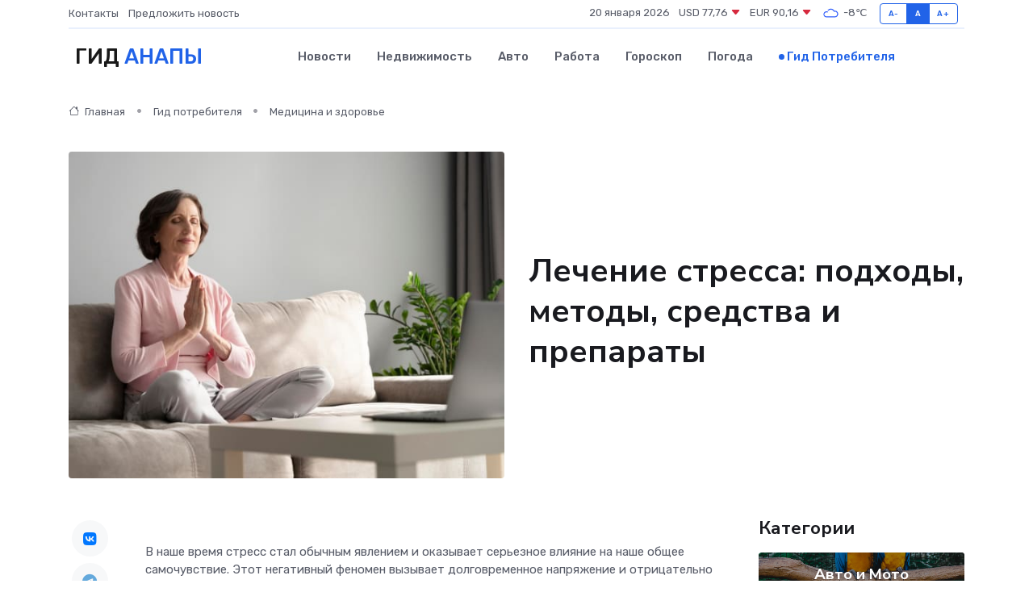

--- FILE ---
content_type: text/html; charset=UTF-8
request_url: https://anapa-gid.ru/poleznoe/lechenie-stressa.htm
body_size: 15530
content:
<!DOCTYPE html>
<html lang="ru">
<head>
	<meta charset="utf-8">
	<meta name="csrf-token" content="XG6LNyeWTU8QYkTldsANWx6ysCLqn12FSmD9ZBh5">
    <meta http-equiv="X-UA-Compatible" content="IE=edge">
    <meta name="viewport" content="width=device-width, initial-scale=1">
    <title>Лечение стресса: подходы, методы, средства и препараты</title>
    <meta name="description" property="description" content="Гид потребителя в Анапе. Лечение стресса: подходы, методы, средства и препараты">
    
    <meta property="fb:pages" content="105958871990207" />
    <link rel="shortcut icon" type="image/x-icon" href="https://anapa-gid.ru/favicon.svg">
    <link rel="canonical" href="https://anapa-gid.ru/poleznoe/lechenie-stressa.htm">
    <link rel="preconnect" href="https://fonts.gstatic.com">
    <link rel="dns-prefetch" href="https://fonts.googleapis.com">
    <link rel="dns-prefetch" href="https://pagead2.googlesyndication.com">
    <link rel="dns-prefetch" href="https://res.cloudinary.com">
    <link href="https://fonts.googleapis.com/css2?family=Nunito+Sans:wght@400;700&family=Rubik:wght@400;500;700&display=swap" rel="stylesheet">
    <link rel="stylesheet" type="text/css" href="https://anapa-gid.ru/assets/font-awesome/css/all.min.css">
    <link rel="stylesheet" type="text/css" href="https://anapa-gid.ru/assets/bootstrap-icons/bootstrap-icons.css">
    <link rel="stylesheet" type="text/css" href="https://anapa-gid.ru/assets/tiny-slider/tiny-slider.css">
    <link rel="stylesheet" type="text/css" href="https://anapa-gid.ru/assets/glightbox/css/glightbox.min.css">
    <link rel="stylesheet" type="text/css" href="https://anapa-gid.ru/assets/plyr/plyr.css">
    <link id="style-switch" rel="stylesheet" type="text/css" href="https://anapa-gid.ru/assets/css/style.css">
    <link rel="stylesheet" type="text/css" href="https://anapa-gid.ru/assets/css/style2.css">

    <meta name="twitter:card" content="summary">
    <meta name="twitter:site" content="@mysite">
    <meta name="twitter:title" content="Лечение стресса: подходы, методы, средства и препараты">
    <meta name="twitter:description" content="Гид потребителя в Анапе. Лечение стресса: подходы, методы, средства и препараты">
    <meta name="twitter:creator" content="@mysite">
    <meta name="twitter:image:src" content="https://anapa-gid.ru/images/logo.gif">
    <meta name="twitter:domain" content="anapa-gid.ru">
    <meta name="twitter:card" content="summary_large_image" /><meta name="twitter:image" content="https://anapa-gid.ru/images/logo.gif">

    <meta property="og:url" content="http://anapa-gid.ru/poleznoe/lechenie-stressa.htm">
    <meta property="og:title" content="Лечение стресса: подходы, методы, средства и препараты">
    <meta property="og:description" content="Гид потребителя в Анапе. Лечение стресса: подходы, методы, средства и препараты">
    <meta property="og:type" content="website">
    <meta property="og:image" content="https://anapa-gid.ru/images/logo.gif">
    <meta property="og:locale" content="ru_RU">
    <meta property="og:site_name" content="Гид Анапы">
    

    <link rel="image_src" href="https://anapa-gid.ru/images/logo.gif" />

    <link rel="alternate" type="application/rss+xml" href="https://anapa-gid.ru/feed" title="Анапа: гид, новости, афиша">
        <script async src="https://pagead2.googlesyndication.com/pagead/js/adsbygoogle.js"></script>
    <script>
        (adsbygoogle = window.adsbygoogle || []).push({
            google_ad_client: "ca-pub-0899253526956684",
            enable_page_level_ads: true
        });
    </script>
        
    
    
    
    <script>if (window.top !== window.self) window.top.location.replace(window.self.location.href);</script>
    <script>if(self != top) { top.location=document.location;}</script>

<!-- Google tag (gtag.js) -->
<script async src="https://www.googletagmanager.com/gtag/js?id=G-71VQP5FD0J"></script>
<script>
  window.dataLayer = window.dataLayer || [];
  function gtag(){dataLayer.push(arguments);}
  gtag('js', new Date());

  gtag('config', 'G-71VQP5FD0J');
</script>
</head>
<body>
<script type="text/javascript" > (function(m,e,t,r,i,k,a){m[i]=m[i]||function(){(m[i].a=m[i].a||[]).push(arguments)}; m[i].l=1*new Date();k=e.createElement(t),a=e.getElementsByTagName(t)[0],k.async=1,k.src=r,a.parentNode.insertBefore(k,a)}) (window, document, "script", "https://mc.yandex.ru/metrika/tag.js", "ym"); ym(54010114, "init", {}); ym(86840228, "init", { clickmap:true, trackLinks:true, accurateTrackBounce:true, webvisor:true });</script> <noscript><div><img src="https://mc.yandex.ru/watch/54010114" style="position:absolute; left:-9999px;" alt="" /><img src="https://mc.yandex.ru/watch/86840228" style="position:absolute; left:-9999px;" alt="" /></div></noscript>
<script type="text/javascript">
    new Image().src = "//counter.yadro.ru/hit?r"+escape(document.referrer)+((typeof(screen)=="undefined")?"":";s"+screen.width+"*"+screen.height+"*"+(screen.colorDepth?screen.colorDepth:screen.pixelDepth))+";u"+escape(document.URL)+";h"+escape(document.title.substring(0,150))+";"+Math.random();
</script>
<!-- Rating@Mail.ru counter -->
<script type="text/javascript">
var _tmr = window._tmr || (window._tmr = []);
_tmr.push({id: "3138453", type: "pageView", start: (new Date()).getTime()});
(function (d, w, id) {
  if (d.getElementById(id)) return;
  var ts = d.createElement("script"); ts.type = "text/javascript"; ts.async = true; ts.id = id;
  ts.src = "https://top-fwz1.mail.ru/js/code.js";
  var f = function () {var s = d.getElementsByTagName("script")[0]; s.parentNode.insertBefore(ts, s);};
  if (w.opera == "[object Opera]") { d.addEventListener("DOMContentLoaded", f, false); } else { f(); }
})(document, window, "topmailru-code");
</script><noscript><div>
<img src="https://top-fwz1.mail.ru/counter?id=3138453;js=na" style="border:0;position:absolute;left:-9999px;" alt="Top.Mail.Ru" />
</div></noscript>
<!-- //Rating@Mail.ru counter -->

<header class="navbar-light navbar-sticky header-static">
    <div class="navbar-top d-none d-lg-block small">
        <div class="container">
            <div class="d-md-flex justify-content-between align-items-center my-1">
                <!-- Top bar left -->
                <ul class="nav">
                    <li class="nav-item">
                        <a class="nav-link ps-0" href="https://anapa-gid.ru/contacts">Контакты</a>
                    </li>
                    <li class="nav-item">
                        <a class="nav-link ps-0" href="https://anapa-gid.ru/sendnews">Предложить новость</a>
                    </li>
                    
                </ul>
                <!-- Top bar right -->
                <div class="d-flex align-items-center">
                    
                    <ul class="list-inline mb-0 text-center text-sm-end me-3">
						<li class="list-inline-item">
							<span>20 января 2026</span>
						</li>
                        <li class="list-inline-item">
                            <a class="nav-link px-0" href="https://anapa-gid.ru/currency">
                                <span>USD 77,76 <i class="bi bi-caret-down-fill text-danger"></i></span>
                            </a>
						</li>
                        <li class="list-inline-item">
                            <a class="nav-link px-0" href="https://anapa-gid.ru/currency">
                                <span>EUR 90,16 <i class="bi bi-caret-down-fill text-danger"></i></span>
                            </a>
						</li>
						<li class="list-inline-item">
                            <a class="nav-link px-0" href="https://anapa-gid.ru/pogoda">
                                <svg xmlns="http://www.w3.org/2000/svg" width="25" height="25" viewBox="0 0 30 30"><path fill="#315EFB" fill-rule="evenodd" d="M25.036 13.066a4.948 4.948 0 0 1 0 5.868A4.99 4.99 0 0 1 20.99 21H8.507a4.49 4.49 0 0 1-3.64-1.86 4.458 4.458 0 0 1 0-5.281A4.491 4.491 0 0 1 8.506 12c.686 0 1.37.159 1.996.473a.5.5 0 0 1 .16.766l-.33.399a.502.502 0 0 1-.598.132 2.976 2.976 0 0 0-3.346.608 3.007 3.007 0 0 0 .334 4.532c.527.396 1.177.59 1.836.59H20.94a3.54 3.54 0 0 0 2.163-.711 3.497 3.497 0 0 0 1.358-3.206 3.45 3.45 0 0 0-.706-1.727A3.486 3.486 0 0 0 20.99 12.5c-.07 0-.138.016-.208.02-.328.02-.645.085-.947.192a.496.496 0 0 1-.63-.287 4.637 4.637 0 0 0-.445-.874 4.495 4.495 0 0 0-.584-.733A4.461 4.461 0 0 0 14.998 9.5a4.46 4.46 0 0 0-3.177 1.318 2.326 2.326 0 0 0-.135.147.5.5 0 0 1-.592.131 5.78 5.78 0 0 0-.453-.19.5.5 0 0 1-.21-.79A5.97 5.97 0 0 1 14.998 8a5.97 5.97 0 0 1 4.237 1.757c.398.399.704.85.966 1.319.262-.042.525-.076.79-.076a4.99 4.99 0 0 1 4.045 2.066zM0 0v30V0zm30 0v30V0z"></path></svg>
                                <span>-8&#8451;</span>
                            </a>
						</li>
					</ul>

                    <!-- Font size accessibility START -->
                    <div class="btn-group me-2" role="group" aria-label="font size changer">
                        <input type="radio" class="btn-check" name="fntradio" id="font-sm">
                        <label class="btn btn-xs btn-outline-primary mb-0" for="font-sm">A-</label>

                        <input type="radio" class="btn-check" name="fntradio" id="font-default" checked>
                        <label class="btn btn-xs btn-outline-primary mb-0" for="font-default">A</label>

                        <input type="radio" class="btn-check" name="fntradio" id="font-lg">
                        <label class="btn btn-xs btn-outline-primary mb-0" for="font-lg">A+</label>
                    </div>

                    
                </div>
            </div>
            <!-- Divider -->
            <div class="border-bottom border-2 border-primary opacity-1"></div>
        </div>
    </div>

    <!-- Logo Nav START -->
    <nav class="navbar navbar-expand-lg">
        <div class="container">
            <!-- Logo START -->
            <a class="navbar-brand" href="https://anapa-gid.ru" style="text-align: end;">
                
                			<span class="ms-2 fs-3 text-uppercase fw-normal">Гид <span style="color: #2163e8;">Анапы</span></span>
                            </a>
            <!-- Logo END -->

            <!-- Responsive navbar toggler -->
            <button class="navbar-toggler ms-auto" type="button" data-bs-toggle="collapse"
                data-bs-target="#navbarCollapse" aria-controls="navbarCollapse" aria-expanded="false"
                aria-label="Toggle navigation">
                <span class="text-body h6 d-none d-sm-inline-block">Menu</span>
                <span class="navbar-toggler-icon"></span>
            </button>

            <!-- Main navbar START -->
            <div class="collapse navbar-collapse" id="navbarCollapse">
                <ul class="navbar-nav navbar-nav-scroll mx-auto">
                                        <li class="nav-item"> <a class="nav-link" href="https://anapa-gid.ru/news">Новости</a></li>
                                        <li class="nav-item"> <a class="nav-link" href="https://anapa-gid.ru/realty">Недвижимость</a></li>
                                        <li class="nav-item"> <a class="nav-link" href="https://anapa-gid.ru/auto">Авто</a></li>
                                        <li class="nav-item"> <a class="nav-link" href="https://anapa-gid.ru/job">Работа</a></li>
                                        <li class="nav-item"> <a class="nav-link" href="https://anapa-gid.ru/horoscope">Гороскоп</a></li>
                                        <li class="nav-item"> <a class="nav-link" href="https://anapa-gid.ru/pogoda">Погода</a></li>
                                        <li class="nav-item"> <a class="nav-link active" href="https://anapa-gid.ru/poleznoe">Гид потребителя</a></li>
                                    </ul>
            </div>
            <!-- Main navbar END -->

            
        </div>
    </nav>
    <!-- Logo Nav END -->
</header>
    <main>
        <!-- =======================
                Main content START -->
        <section class="pt-3 pb-lg-5">
            <div class="container" data-sticky-container>
                <div class="row">
                    <!-- Main Post START -->
                    <div class="col-lg-9">
                        <!-- Categorie Detail START -->
                        <div class="mb-4">
                            <nav aria-label="breadcrumb" itemscope itemtype="http://schema.org/BreadcrumbList">
                                <ol class="breadcrumb breadcrumb-dots">
                                    <li class="breadcrumb-item" itemprop="itemListElement" itemscope itemtype="http://schema.org/ListItem"><a href="https://anapa-gid.ru" title="Главная" itemprop="item"><i class="bi bi-house me-1"></i>
                                        <span itemprop="name">Главная</span></a><meta itemprop="position" content="1" />
                                    </li>
                                    <li class="breadcrumb-item" itemprop="itemListElement" itemscope itemtype="http://schema.org/ListItem"><a href="https://anapa-gid.ru/poleznoe" title="Гид потребителя" itemprop="item"> <span itemprop="name">Гид потребителя</span></a><meta itemprop="position" content="2" />
                                    </li>
                                    <li class="breadcrumb-item" itemprop="itemListElement" itemscope itemtype="http://schema.org/ListItem"><a
                                            href="https://anapa-gid.ru/poleznoe/categories/meditsina-i-zdorove.htm" title="Медицина и здоровье" itemprop="item"><span itemprop="name">Медицина и здоровье</span></a><meta itemprop="position" content="3" />
                                    </li>
                                </ol>
                            </nav>
                        </div>
                    </div>
                </div>
                <div class="row align-items-center">
                    <!-- Image -->
                    <div class="col-md-6 position-relative">
                                                <img class="rounded" src="https://res.cloudinary.com/cherepovetssu/image/upload/c_fill,w_600,h_450,q_auto/bocxjeuxmenqbrohqgip" alt="Лечение стресса: подходы, методы, средства и препараты">
                                            </div>
                    <!-- Content -->
                    <div class="col-md-6 mt-4 mt-md-0">
                        
                        <h1 class="display-6">Лечение стресса: подходы, методы, средства и препараты</h1>
                    </div>
                </div>
            </div>
        </section>
        <!-- =======================
        Main START -->
        <section class="pt-0">
            <div class="container position-relative" data-sticky-container>
                <div class="row">
                    <!-- Left sidebar START -->
                    <div class="col-md-1">
                        <div class="text-start text-lg-center mb-5" data-sticky data-margin-top="80" data-sticky-for="767">
                            <style>
                                .fa-vk::before {
                                    color: #07f;
                                }
                                .fa-telegram::before {
                                    color: #64a9dc;
                                }
                                .fa-facebook-square::before {
                                    color: #3b5998;
                                }
                                .fa-odnoklassniki-square::before {
                                    color: #eb722e;
                                }
                                .fa-twitter-square::before {
                                    color: #00aced;
                                }
                                .fa-whatsapp::before {
                                    color: #65bc54;
                                }
                                .fa-viber::before {
                                    color: #7b519d;
                                }
                                .fa-moimir svg {
                                    background-color: #168de2;
                                    height: 18px;
                                    width: 18px;
                                    background-size: 18px 18px;
                                    border-radius: 4px;
                                    margin-bottom: 2px;
                                }
                            </style>
                            <ul class="nav text-white-force">
                                <li class="nav-item">
                                    <a class="nav-link icon-md rounded-circle m-1 p-0 fs-5 bg-light" href="https://vk.com/share.php?url=https://anapa-gid.ru/poleznoe/lechenie-stressa.htm&title=Лечение стресса: подходы, методы, средства и препараты&utm_source=share" rel="nofollow" target="_blank">
                                        <i class="fab fa-vk align-middle text-body"></i>
                                    </a>
                                </li>
                                <li class="nav-item">
                                    <a class="nav-link icon-md rounded-circle m-1 p-0 fs-5 bg-light" href="https://t.me/share/url?url=https://anapa-gid.ru/poleznoe/lechenie-stressa.htm&text=Лечение стресса: подходы, методы, средства и препараты&utm_source=share" rel="nofollow" target="_blank">
                                        <i class="fab fa-telegram align-middle text-body"></i>
                                    </a>
                                </li>
                                <li class="nav-item">
                                    <a class="nav-link icon-md rounded-circle m-1 p-0 fs-5 bg-light" href="https://connect.ok.ru/offer?url=https://anapa-gid.ru/poleznoe/lechenie-stressa.htm&title=Лечение стресса: подходы, методы, средства и препараты&utm_source=share" rel="nofollow" target="_blank">
                                        <i class="fab fa-odnoklassniki-square align-middle text-body"></i>
                                    </a>
                                </li>
                                <li class="nav-item">
                                    <a class="nav-link icon-md rounded-circle m-1 p-0 fs-5 bg-light" href="https://www.facebook.com/sharer.php?src=sp&u=https://anapa-gid.ru/poleznoe/lechenie-stressa.htm&title=Лечение стресса: подходы, методы, средства и препараты&utm_source=share" rel="nofollow" target="_blank">
                                        <i class="fab fa-facebook-square align-middle text-body"></i>
                                    </a>
                                </li>
                                <li class="nav-item">
                                    <a class="nav-link icon-md rounded-circle m-1 p-0 fs-5 bg-light" href="https://twitter.com/intent/tweet?text=Лечение стресса: подходы, методы, средства и препараты&url=https://anapa-gid.ru/poleznoe/lechenie-stressa.htm&utm_source=share" rel="nofollow" target="_blank">
                                        <i class="fab fa-twitter-square align-middle text-body"></i>
                                    </a>
                                </li>
                                <li class="nav-item">
                                    <a class="nav-link icon-md rounded-circle m-1 p-0 fs-5 bg-light" href="https://api.whatsapp.com/send?text=Лечение стресса: подходы, методы, средства и препараты https://anapa-gid.ru/poleznoe/lechenie-stressa.htm&utm_source=share" rel="nofollow" target="_blank">
                                        <i class="fab fa-whatsapp align-middle text-body"></i>
                                    </a>
                                </li>
                                <li class="nav-item">
                                    <a class="nav-link icon-md rounded-circle m-1 p-0 fs-5 bg-light" href="viber://forward?text=Лечение стресса: подходы, методы, средства и препараты https://anapa-gid.ru/poleznoe/lechenie-stressa.htm&utm_source=share" rel="nofollow" target="_blank">
                                        <i class="fab fa-viber align-middle text-body"></i>
                                    </a>
                                </li>
                                <li class="nav-item">
                                    <a class="nav-link icon-md rounded-circle m-1 p-0 fs-5 bg-light" href="https://connect.mail.ru/share?url=https://anapa-gid.ru/poleznoe/lechenie-stressa.htm&title=Лечение стресса: подходы, методы, средства и препараты&utm_source=share" rel="nofollow" target="_blank">
                                        <i class="fab fa-moimir align-middle text-body"><svg viewBox='0 0 24 24' xmlns='http://www.w3.org/2000/svg'><path d='M8.889 9.667a1.333 1.333 0 100-2.667 1.333 1.333 0 000 2.667zm6.222 0a1.333 1.333 0 100-2.667 1.333 1.333 0 000 2.667zm4.77 6.108l-1.802-3.028a.879.879 0 00-1.188-.307.843.843 0 00-.313 1.166l.214.36a6.71 6.71 0 01-4.795 1.996 6.711 6.711 0 01-4.792-1.992l.217-.364a.844.844 0 00-.313-1.166.878.878 0 00-1.189.307l-1.8 3.028a.844.844 0 00.312 1.166.88.88 0 001.189-.307l.683-1.147a8.466 8.466 0 005.694 2.18 8.463 8.463 0 005.698-2.184l.685 1.151a.873.873 0 001.189.307.844.844 0 00.312-1.166z' fill='#FFF' fill-rule='evenodd'/></svg></i>
                                    </a>
                                </li>
                            </ul>
                        </div>
                    </div>
                    <!-- Left sidebar END -->

                    <!-- Main Content START -->
                    <div class="col-md-10 col-lg-8 mb-5">
                        <div class="mb-4">
                                                    </div>
                        <div itemscope itemtype="http://schema.org/Article">
                            <meta itemprop="headline" content="Лечение стресса: подходы, методы, средства и препараты">
                            <meta itemprop="identifier" content="https://anapa-gid.ru/1035">
                            <span itemprop="articleBody"><p>В наше время стресс стал обычным явлением и оказывает серьезное влияние на наше общее самочувствие. Этот негативный феномен вызывает долговременное напряжение и отрицательно влияет на качество жизни. Избежать стрессовых ситуаций в современном мире очень сложно, поскольку он предполагает высокую стрессоустойчивость, которая не природна всем людям. Тем не менее, есть несколько способов справиться с этой проблемой и выйти из замкнутого круга, в котором кажется, что нет спасения.</p>
<p>Лечение стресса: симптомы, причины и последствия</p>
<p>Стресс является естественной реакцией на различные изменения в окружающей обстановке. Это может быть как обычная опасность, так и дискомфорт. Однако, если ситуация выбивает человека из равновесия на длительный период, он оказывается в хронической форме стресса, которая может привести к депрессии и неврозам.</p>
<p>Стрессоров может быть множество, например: проблемы в отношениях, сложности на работе, страх, тяжелые потери, чрезмерная усталость и т.д. Также люди, поглощенные воспоминаниями о прошлом или попытками просчитать будущее, более подвержены стрессу.</p>
<p>Следует понимать, что совет "не придавать значения" при сильном стрессе – это не самый лучший вариант. Нервное перенапряжение можно и нужно лечить. Хронический стресс негативно сказывается не только на эмоциональном здоровье, хотя эти проявления наиболее заметны и болезненны. Он также влияет на нервную и эндокринную системы и снижает иммунитет. Стресс может спровоцировать развитие самых разных заболеваний, которые, на первый взгляд, не имеют никакого отношения к психическому состоянию.</p>
<p> В поисках средств, способных снять нервозность и обеспечить небольшой уровень успокоения, можно обратиться к препаратам, обладающим сопутствующим успокоительным действием. Одним из вариантов являются ноотропы, которые известны своими свойствами улучшать концентрацию и стимулировать умственную деятельность. В данную группу препаратов входят глицин и ряд других средств, которые также могут оказывать успокаивающий эффект.</p>
<p>Статья посвящена лекарственным средствам, основанным на растительных препаратах.</p>

<p>Большинство растений содержит экстракты, которые обладают мягким успокоительным действием. Фитопрепараты, известные своей способностью помогать организму при стрессе, часто приготовлены на основе таких растений, как пустырник, валериана, мелисса, ромашка и шалфей. </p>

<p>Важно отметить, что использование растительных компонентов в лекарствах становится все более популярным благодаря их естественности и отсутствию сильных побочных эффектов.</p>
<p>Недостаток некоторых витаминов и минералов может усилить проявления стресса, однако легкие случаи можно легко исправить, подобрав подходящий антистрессовый комплекс. Такие комплексы, как правило, содержат повышенные дозы витаминов, которые необходимы для полноценной работы нервной системы. Главными витаминами, которые являются основой антистрессового комплекса, являются витамины группы В, а также витамин С, который помогает поддерживать иммунитет, витамин Е, кальций, калий и магний.</p>
<p>Борьба со стрессом: предназначение гомеопатических средств и БАДов</p>

<p>Для воздействия на стресс существует большое количество биодобавок и гомеопатических средств. К примеру, «Тенотен». Оценить общую эффективность данной группы препаратов достаточно трудно, так как их состав и способы действия различаются.</p> 

<p>Большинство БАДов, которые используются для борьбы со стрессом, содержат экстракты тонизирующих (элеутерококк, женьшень) или успокаивающих (ромашка, мелисса) растений. Однако, следует учитывать, что такие средства нельзя рассматривать как основное средство терапии. Они скорее могут служить дополнением к основной терапии. Их применение не нанесет вреда.</p>
<p>Существует множество препаратов, предназначенных для борьбы со стрессом. Однако не все из них могут быть названы полноценными лекарственными средствами, поскольку они скорее борются с отдельными проявлениями стресса, чем решают его корневую проблему. Кроме того, некоторые из них вызывают угнетающее воздействие на нервную систему, приводят к сонливости и притуплению реакции.</p>

<p>Среди безрецептурных препаратов терапевтического действия, можно выделить анксиолитики селективного действия, такие как "Афобазол". Данный препарат не только устраняет все известные симптомы стресса, включая тревожность, напряженность и соматические нарушения, но и способствует восстановлению нормальной работы нервной системы, обладая активирующим воздействием на нее. "Афобазол" не вызывает сонливости, привыкания и почти не имеет противопоказаний и побочных эффектов.</p>

<p>Было проведено более 80 исследований на свыше 4500 пациентах, подтверждающих эффективность лекарственного средства. "Афобазол" восстанавливает рецепторы наружных мембран нервных клеток и защищает их от повреждений, что позволяет нормализовать работу нервной системы. Препарат может приниматься теми, кто ведет машину, работает со сложной аппаратурой и кому важно сохранять концентрацию внимания. Для стойкого эффекта рекомендуется курс приема "Афобазола" в течение 2-4 недель, но перед началом лечения рекомендуется проконсультироваться с врачом.</p>
<p>Антидепрессанты и нейролептики применяются только в случае тяжелой депрессии и стресса. Эти препараты не продаются в аптеках без рецепта и не должны приниматься без подробного врачебного контроля.</p>

<p>Механизм действия антидепрессантов не проявляется мгновенно. Их эффективность может быть видна далеко не сразу, зачастую это требует нескольких недель. Врач может выбрать другие препараты и терапию для нормализации состояния до тех пор, пока не будет достигнут желаемый эффект. В некоторых случаях стимулирующее лекарство может оказаться не эффективным, и его придется заменить другим. Очень редко подбор специальных препаратов может проходить без сложностей и поэтому требует безусловного контроля врача.</p>

<p>В отношении нейролептиков, эти мощные препараты могут снизить интенсивность реакции на внешние раздражители, уменьшить возбуждение и "затормозить". Однако у этих лекарств существует множество противопоказаний и побочных эффектов, таких как привыкание. Назначение нейролептиков возможно только тогда, когда положительный эффект составляет значительную часть от побочных эффектов.</p>

<p>Не существует "волшебной таблетки", которая могла бы безошибочно решать все проблемы. Тревога, раздражительность, панические атаки и подавленность - это только проявления отрицательных факторов. В таких случаях важно не ликвидировать последствия, а выявить причины. Тем не менее, применение антидепрессантов и нейролептиков помогает в адаптации к стрессу и, в конечном итоге, находить в себе мотивацию и силы изменить свою жизнь.</p>

<p>Вся информация, представленная в данной статье, не имеет цели заменить медицинский совет и не может служить поводом для самодиагностики и лечения.</p>
<p><strong>Статья: Как отличить стресс от обычного волнения.</strong></p>
<p>Стрессовые ситуации являются нормальной частью жизни. Мы можем испытать стресс, если у нас возникают проблемы на работе или мы поссорились с близкими людьми. Обычно, такие эпизоды проходят быстро и не оставляют долговременных последствий на нашем физическом здоровье.</p>
<p>Однако, если мы сталкиваемся с хроническим стрессом, здесь уже картина несколько отличается — мы просто не можем покинуть состояние тревоги, и к ней присоединяются другие симптомы. Далее до вас дойдут самые типичные признаки серьёзного стресса, который сам по себе не исчезнет:</p>
<ul>
<li>Бессонница или постоянная сонливость, частые ночные пробуждения.</li>
<li>Усталость, которая не проходит даже после отдыха в выходные дни или отпуска.</li>
<li>Головная боль, головокружение.</li>
<li>Тошнота, и потеря аппетита или, наоборот, чрезмерное переедание, расстройство желудочно-кишечного тракта.</li>
<li>Приступы потливости и дрожь, онемение конечностей.</li>
<li>Сложности с концентрацией внимания и принятием даже самых простых решений, забывчивость, потеря интереса к занятиям, которые раньше доставляли удовольствие и отвлекали от проблем.</li>
<li>Снижение либидо.</li>
<li>Резкая потеря или набор веса.</li>
<li>Аллергический дерматит.</li>
<li>Перепады настроения, страх, постоянная подавленность, ощущение отсутствия в будущем развития или оптимизма, раздражительность и агрессивность.</li>
</ul>
<p>Несмотря на то, что стресс является нормальной частью жизни, он может иметь серьёзные последствия для нашего здоровья. По статистике, до 70% жителей России имеют значительный стресс в определённое время, поэтому необходимо сохранять баланс между работой и личной жизнью и найти занятие для снятия стресса.</p>
<p>Цель лечения стресса любой интенсивности остается неизменной, хотя вариантов подхода к этой проблеме много. Хронический стресс не возникает вдруг, он развивается постепенно. В начале появляются тревога, нервозность и страх перед неопределенным будущим. Организм начинает адаптироваться к новым условиям, потому что наша нервная система устроена гораздо древней, чем социальные нормы готовности, и любые проблемы решаются бегством или боем. Это означает, что мышцы должны быть готовыми к такому развитию событий. Однако современная реальность не требует от нас бега и драки, поэтому мышечное напряжение становится бесполезным и приводит к болям, усталости и тремору. В то же время, работы систем, не участвующих в борьбе с обстоятельствами, получают меньше энергии. Например, работа желудка и кишечника перестает быть приоритетом и может привести к нервной анорексии, запорам или диареи.</p>

<p>Лечение стресса всегда индивидуально и зависит от интенсивности проявлений. Ранние стадии стресса можно лечить, не прибегая к сильнодействующим средствам. На этапе "предстрессового" состояния расслабляющие процедуры, такие как массаж или ванны, могут оказаться очень эффективными. Также изменение образа жизни, витаминная диета, фитотерапия и мягкие успокоительные препараты, ароматерапия могут помочь. Если человек уже подвергся стрессу, необходимы занятия с психологом для выработки правильной реакции и изменения мышления. Если стресс перешел в депрессию, потребуется серьезная медикаментозная терапия, такая как антидепрессанты, транквилизаторы или нейролептики. Однако их прием следует осуществлять только по рекомендации специалиста.</p>

<p>Стресс - это не результат чрезмерной зацикленности человека на проблемах. К сожалению, хронический стресс может стать проблемой не только для взрослых, но и для детей или даже животных.</p>
<p>В наши дни все больше людей страдает от стресса, и многие из них ищут способы его лечения без использования лекарственных средств. Конечно, заниматься самолечением при наличии нервного перенапряжения рискованно, так как человек, находящийся в таком состоянии, скорее всего не сможет адекватно оценить свои симптомы и эффективность принятых мер. </p>

<p>Однако всем следует знать, как лечится стресс. Существуют различные способы, которые могут помочь справиться со стрессом. Один из таких способов - медитация. В течение непродолжительного времени каждый день можно отвлечься от проблем и тревог и сосредоточиться на собственном дыхании. Это может снизить уровень стресса и улучшить настроение.</p>

<p>Другое эффективное средство – физические упражнения. Регулярные занятия физическими упражнениями могут стать отличным способом снять напряжение и улучшить настроение. Даже небольшая прогулка на свежем воздухе может помочь улучшить самочувствие.</p>

<p>Важно также следить за сном и питанием. Недостаток сна и неправильное питание могут привести к ухудшению состояния и увеличению уровня стресса. Поэтому следует обращать внимание на качество и количество сна, а также правильно питаться.</p>

<p>Наконец, можно обратиться за помощью к специалисту. Психотерапевты и консультанты могут помочь вам научиться управлять своими эмоциями и стрессом, а также дадут рекомендации по поводу принятия эффективных мер.</p>

<p>Таким образом, обладая соответствующими знаниями, каждый может научиться обходиться без лекарства и справляться со стрессом в своей жизни.</p>
<p>
  Психологические методики, которые направлены на преодоление стресса и восстановление нормальной жизни, несомненно могут прийти на помощь людям в любых жизненных ситуациях. При этом, прежде чем специалист порекомендует конкретную методику, он должен проанализировать как состояние пациента, так и его личностные особенности. Стоит отметить, что работа с психологом или психотерапевтом отличается от разговоров с близкими людьми. Психологический специалист не дает советов и не предлагает готовых решений. Вместо этого он помогает найти истинную причину проблемы и осознать свое отношение к сложной жизненной ситуации.
</p>
<p>Физическая активность и ее положительное влияние на организм человека известно давно. Одним из доказанных фактов является тот, что занятия спортом существенно повышают уровень серотонина, который, в свою очередь, отвечает за настроение человека. Кроме того, спортивные тренировки позволяют использовать мышцы по назначению: напряженные мышцы после нагрузок возвращаются в норму, а кровообращение улучшается.</p>
<p>Техника релаксации является чрезвычайно востребованной в условиях повседневных стрессов. Однако, способность к расслаблению и отказ от беспокойных мыслей очень трудно достигнуть. Несмотря на это, существует множество эффективных техник релаксации, например расслабляющий массаж, который поможет устранить нервное и мышечное напряжение. Или же, можно использовать йогу или медитацию, чтобы научиться контролировать свои эмоции и справляться со стрессом.</p>
<p>Борьба со стрессом: роль образа жизни и питания</p>


<p>Стресс - это нормальная реакция организма на различные неблагоприятные факторы, но частые и продолжительные переживания могут негативно сказаться на здоровье. К сожалению, страдает от стресса практически каждый, поэтому важно знать, как бороться с этим состоянием. Один из ключевых факторов, влияющих на уровень стресса, - образ жизни и питание.</p>


<p>На первом плане следует исключить из рациона алкоголь и никотин. Несмотря на то, что многие считают их эффективными средствами для снятия напряжения, это в корне неверно. Никакие порции спиртного не "выпьют" стресс, а только ухудшат общее состояние. Вместо того, чтобы утолить тревогу, они ее усугубят. Поэтому при лечении стресса стоит бросить курить и попросить себе воздержаться от алкоголя.</p>


<p>Чаи и кофе с содержанием кофеина тоже лучше исключить из рациона или, по крайней мере, ограничить их потребление. Для успокоения нервной системы можно заменить их на травяные настои или чаи. Богатые витаминами группы B и магнием продукты должны быть хорошо представлены в рационе. Их нехватка может привести к плохому настроению и тревожности.</p>


<p>Кроме того, пол пола может повлиять на восприятие и проявление стресса. Женщинам чаще свойственна апатия и тревожность, в то время как у мужчин проявляется агрессивность и желание употреблять алкоголь. Зная об этой особенности, можно попытаться проникнуться пониманием противоположного пола и снять остроту ситуации.</p>


<p>Чтобы бороться со стрессом, есть множество способов, но роль образа жизни и питания здесь очень велика. Привычки, которые кажутся безобидными, могут оказаться вредными в долгосрочной перспективе, поэтому важно следить за своим здоровьем и уберегать нервную систему от излишнего нагрузка.</p>
<p>Лечение стресса с помощью медикаментов</p>

<p>В случае, если нелекарственные методы лечения не помогли в борьбе со стрессом, необходимо обратиться к врачу для подбора соответствующего медикаментозного препарата. Многие таблетки, предназначенные для снятия стресса, можно приобрести в аптеке без рецепта. Тем не менее, рекомендуется сначала получить консультацию специалиста, прежде чем начинать лечение.</p>

<p>Фото: freepik.com</p></span>
                        </div>
                        <!-- Comments START -->
                        <div class="mt-5">
                            <h3>Комментарии (0)</h3>
                        </div>
                        <!-- Comments END -->
                        <!-- Reply START -->
                        <div>
                            <h3>Добавить комментарий</h3>
                            <small>Ваш email не публикуется. Обязательные поля отмечены *</small>
                            <form class="row g-3 mt-2">
                                <div class="col-md-6">
                                    <label class="form-label">Имя *</label>
                                    <input type="text" class="form-control" aria-label="First name">
                                </div>
                                <div class="col-md-6">
                                    <label class="form-label">Email *</label>
                                    <input type="email" class="form-control">
                                </div>
                                <div class="col-12">
                                    <label class="form-label">Текст комментария *</label>
                                    <textarea class="form-control" rows="3"></textarea>
                                </div>
                                <div class="col-12">
                                    <button type="submit" class="btn btn-primary">Оставить комментарий</button>
                                </div>
                            </form>
                        </div>
                        <!-- Reply END -->
                    </div>
                    <!-- Main Content END -->
                    <!-- Right sidebar START -->
                    <div class="col-lg-3 d-none d-lg-block">
                        <div data-sticky data-margin-top="80" data-sticky-for="991">
                            <!-- Categories -->
                            <div>
                                <h4 class="mb-3">Категории</h4>
                                                                    <!-- Category item -->
                                    <div class="text-center mb-3 card-bg-scale position-relative overflow-hidden rounded"
                                        style="background-image:url(https://anapa-gid.ru/assets/images/blog/4by3/03.jpg); background-position: center left; background-size: cover;">
                                        <div class="bg-dark-overlay-4 p-3">
                                            <a href="https://anapa-gid.ru/poleznoe/categories/avto-i-moto.htm"
                                                class="stretched-link btn-link fw-bold text-white h5">Авто и Мото</a>
                                        </div>
                                    </div>
                                                                    <!-- Category item -->
                                    <div class="text-center mb-3 card-bg-scale position-relative overflow-hidden rounded"
                                        style="background-image:url(https://anapa-gid.ru/assets/images/blog/4by3/04.jpg); background-position: center left; background-size: cover;">
                                        <div class="bg-dark-overlay-4 p-3">
                                            <a href="https://anapa-gid.ru/poleznoe/categories/delovoi-mir.htm"
                                                class="stretched-link btn-link fw-bold text-white h5">Деловой мир</a>
                                        </div>
                                    </div>
                                                                    <!-- Category item -->
                                    <div class="text-center mb-3 card-bg-scale position-relative overflow-hidden rounded"
                                        style="background-image:url(https://anapa-gid.ru/assets/images/blog/4by3/01.jpg); background-position: center left; background-size: cover;">
                                        <div class="bg-dark-overlay-4 p-3">
                                            <a href="https://anapa-gid.ru/poleznoe/categories/dom-i-semja.htm"
                                                class="stretched-link btn-link fw-bold text-white h5">Дом и семья</a>
                                        </div>
                                    </div>
                                                                    <!-- Category item -->
                                    <div class="text-center mb-3 card-bg-scale position-relative overflow-hidden rounded"
                                        style="background-image:url(https://anapa-gid.ru/assets/images/blog/4by3/06.jpg); background-position: center left; background-size: cover;">
                                        <div class="bg-dark-overlay-4 p-3">
                                            <a href="https://anapa-gid.ru/poleznoe/categories/zakonodatelstvo-i-pravo.htm"
                                                class="stretched-link btn-link fw-bold text-white h5">Законодательство и право</a>
                                        </div>
                                    </div>
                                                                    <!-- Category item -->
                                    <div class="text-center mb-3 card-bg-scale position-relative overflow-hidden rounded"
                                        style="background-image:url(https://anapa-gid.ru/assets/images/blog/4by3/06.jpg); background-position: center left; background-size: cover;">
                                        <div class="bg-dark-overlay-4 p-3">
                                            <a href="https://anapa-gid.ru/poleznoe/categories/lichnye-dengi.htm"
                                                class="stretched-link btn-link fw-bold text-white h5">Личные деньги</a>
                                        </div>
                                    </div>
                                                                    <!-- Category item -->
                                    <div class="text-center mb-3 card-bg-scale position-relative overflow-hidden rounded"
                                        style="background-image:url(https://anapa-gid.ru/assets/images/blog/4by3/01.jpg); background-position: center left; background-size: cover;">
                                        <div class="bg-dark-overlay-4 p-3">
                                            <a href="https://anapa-gid.ru/poleznoe/categories/meditsina-i-zdorove.htm"
                                                class="stretched-link btn-link fw-bold text-white h5">Медицина и здоровье</a>
                                        </div>
                                    </div>
                                                                    <!-- Category item -->
                                    <div class="text-center mb-3 card-bg-scale position-relative overflow-hidden rounded"
                                        style="background-image:url(https://anapa-gid.ru/assets/images/blog/4by3/08.jpg); background-position: center left; background-size: cover;">
                                        <div class="bg-dark-overlay-4 p-3">
                                            <a href="https://anapa-gid.ru/poleznoe/categories/moda-i-stil.htm"
                                                class="stretched-link btn-link fw-bold text-white h5">Мода и стиль</a>
                                        </div>
                                    </div>
                                                                    <!-- Category item -->
                                    <div class="text-center mb-3 card-bg-scale position-relative overflow-hidden rounded"
                                        style="background-image:url(https://anapa-gid.ru/assets/images/blog/4by3/08.jpg); background-position: center left; background-size: cover;">
                                        <div class="bg-dark-overlay-4 p-3">
                                            <a href="https://anapa-gid.ru/poleznoe/categories/nedvizhimost.htm"
                                                class="stretched-link btn-link fw-bold text-white h5">Недвижимость</a>
                                        </div>
                                    </div>
                                                                    <!-- Category item -->
                                    <div class="text-center mb-3 card-bg-scale position-relative overflow-hidden rounded"
                                        style="background-image:url(https://anapa-gid.ru/assets/images/blog/4by3/06.jpg); background-position: center left; background-size: cover;">
                                        <div class="bg-dark-overlay-4 p-3">
                                            <a href="https://anapa-gid.ru/poleznoe/categories/novye-tekhnologii.htm"
                                                class="stretched-link btn-link fw-bold text-white h5">Новые технологии</a>
                                        </div>
                                    </div>
                                                                    <!-- Category item -->
                                    <div class="text-center mb-3 card-bg-scale position-relative overflow-hidden rounded"
                                        style="background-image:url(https://anapa-gid.ru/assets/images/blog/4by3/02.jpg); background-position: center left; background-size: cover;">
                                        <div class="bg-dark-overlay-4 p-3">
                                            <a href="https://anapa-gid.ru/poleznoe/categories/obrazovanie.htm"
                                                class="stretched-link btn-link fw-bold text-white h5">Образование</a>
                                        </div>
                                    </div>
                                                                    <!-- Category item -->
                                    <div class="text-center mb-3 card-bg-scale position-relative overflow-hidden rounded"
                                        style="background-image:url(https://anapa-gid.ru/assets/images/blog/4by3/09.jpg); background-position: center left; background-size: cover;">
                                        <div class="bg-dark-overlay-4 p-3">
                                            <a href="https://anapa-gid.ru/poleznoe/categories/prazdniki-i-meroprijatija.htm"
                                                class="stretched-link btn-link fw-bold text-white h5">Праздники и мероприятия</a>
                                        </div>
                                    </div>
                                                                    <!-- Category item -->
                                    <div class="text-center mb-3 card-bg-scale position-relative overflow-hidden rounded"
                                        style="background-image:url(https://anapa-gid.ru/assets/images/blog/4by3/08.jpg); background-position: center left; background-size: cover;">
                                        <div class="bg-dark-overlay-4 p-3">
                                            <a href="https://anapa-gid.ru/poleznoe/categories/promyshlennost-i-proizvodstvo.htm"
                                                class="stretched-link btn-link fw-bold text-white h5">Промышленность и производство</a>
                                        </div>
                                    </div>
                                                                    <!-- Category item -->
                                    <div class="text-center mb-3 card-bg-scale position-relative overflow-hidden rounded"
                                        style="background-image:url(https://anapa-gid.ru/assets/images/blog/4by3/08.jpg); background-position: center left; background-size: cover;">
                                        <div class="bg-dark-overlay-4 p-3">
                                            <a href="https://anapa-gid.ru/poleznoe/categories/puteshestvija-i-turizm.htm"
                                                class="stretched-link btn-link fw-bold text-white h5">Путешествия и туризм</a>
                                        </div>
                                    </div>
                                                                    <!-- Category item -->
                                    <div class="text-center mb-3 card-bg-scale position-relative overflow-hidden rounded"
                                        style="background-image:url(https://anapa-gid.ru/assets/images/blog/4by3/05.jpg); background-position: center left; background-size: cover;">
                                        <div class="bg-dark-overlay-4 p-3">
                                            <a href="https://anapa-gid.ru/poleznoe/categories/razvlechenija-i-otdykh.htm"
                                                class="stretched-link btn-link fw-bold text-white h5">Развлечения и отдых</a>
                                        </div>
                                    </div>
                                                                    <!-- Category item -->
                                    <div class="text-center mb-3 card-bg-scale position-relative overflow-hidden rounded"
                                        style="background-image:url(https://anapa-gid.ru/assets/images/blog/4by3/02.jpg); background-position: center left; background-size: cover;">
                                        <div class="bg-dark-overlay-4 p-3">
                                            <a href="https://anapa-gid.ru/poleznoe/categories/sport.htm"
                                                class="stretched-link btn-link fw-bold text-white h5">Спорт и ЗОЖ</a>
                                        </div>
                                    </div>
                                                                    <!-- Category item -->
                                    <div class="text-center mb-3 card-bg-scale position-relative overflow-hidden rounded"
                                        style="background-image:url(https://anapa-gid.ru/assets/images/blog/4by3/02.jpg); background-position: center left; background-size: cover;">
                                        <div class="bg-dark-overlay-4 p-3">
                                            <a href="https://anapa-gid.ru/poleznoe/categories/tovary-i-uslugi.htm"
                                                class="stretched-link btn-link fw-bold text-white h5">Товары и услуги</a>
                                        </div>
                                    </div>
                                                            </div>
                        </div>
                    </div>
                    <!-- Right sidebar END -->
                </div>
        </section>
    </main>
<footer class="bg-dark pt-5">
    
    <!-- Footer copyright START -->
    <div class="bg-dark-overlay-3 mt-5">
        <div class="container">
            <div class="row align-items-center justify-content-md-between py-4">
                <div class="col-md-6">
                    <!-- Copyright -->
                    <div class="text-center text-md-start text-primary-hover text-muted">
                        &#169;2026 Анапа. Все права защищены.
                    </div>
                </div>
                
            </div>
        </div>
    </div>
    <!-- Footer copyright END -->
    <script type="application/ld+json">
        {"@context":"https:\/\/schema.org","@type":"Organization","name":"\u0410\u043d\u0430\u043f\u0430 - \u0433\u0438\u0434, \u043d\u043e\u0432\u043e\u0441\u0442\u0438, \u0430\u0444\u0438\u0448\u0430","url":"https:\/\/anapa-gid.ru","sameAs":["https:\/\/vk.com\/public208094575","https:\/\/t.me\/anapa_gid"]}
    </script>
</footer>
<!-- Back to top -->
<div class="back-top"><i class="bi bi-arrow-up-short"></i></div>
<script src="https://anapa-gid.ru/assets/bootstrap/js/bootstrap.bundle.min.js"></script>
<script src="https://anapa-gid.ru/assets/tiny-slider/tiny-slider.js"></script>
<script src="https://anapa-gid.ru/assets/sticky-js/sticky.min.js"></script>
<script src="https://anapa-gid.ru/assets/glightbox/js/glightbox.min.js"></script>
<script src="https://anapa-gid.ru/assets/plyr/plyr.js"></script>
<script src="https://anapa-gid.ru/assets/js/functions.js"></script>
<script src="https://yastatic.net/share2/share.js" async></script>
<script defer src="https://static.cloudflareinsights.com/beacon.min.js/vcd15cbe7772f49c399c6a5babf22c1241717689176015" integrity="sha512-ZpsOmlRQV6y907TI0dKBHq9Md29nnaEIPlkf84rnaERnq6zvWvPUqr2ft8M1aS28oN72PdrCzSjY4U6VaAw1EQ==" data-cf-beacon='{"version":"2024.11.0","token":"f91841d551b44b1fb6e355114d8340f4","r":1,"server_timing":{"name":{"cfCacheStatus":true,"cfEdge":true,"cfExtPri":true,"cfL4":true,"cfOrigin":true,"cfSpeedBrain":true},"location_startswith":null}}' crossorigin="anonymous"></script>
</body>
</html>


--- FILE ---
content_type: text/html; charset=utf-8
request_url: https://www.google.com/recaptcha/api2/aframe
body_size: 266
content:
<!DOCTYPE HTML><html><head><meta http-equiv="content-type" content="text/html; charset=UTF-8"></head><body><script nonce="LAfGtfC9bbKZ7d0SGyeVvw">/** Anti-fraud and anti-abuse applications only. See google.com/recaptcha */ try{var clients={'sodar':'https://pagead2.googlesyndication.com/pagead/sodar?'};window.addEventListener("message",function(a){try{if(a.source===window.parent){var b=JSON.parse(a.data);var c=clients[b['id']];if(c){var d=document.createElement('img');d.src=c+b['params']+'&rc='+(localStorage.getItem("rc::a")?sessionStorage.getItem("rc::b"):"");window.document.body.appendChild(d);sessionStorage.setItem("rc::e",parseInt(sessionStorage.getItem("rc::e")||0)+1);localStorage.setItem("rc::h",'1768888029547');}}}catch(b){}});window.parent.postMessage("_grecaptcha_ready", "*");}catch(b){}</script></body></html>